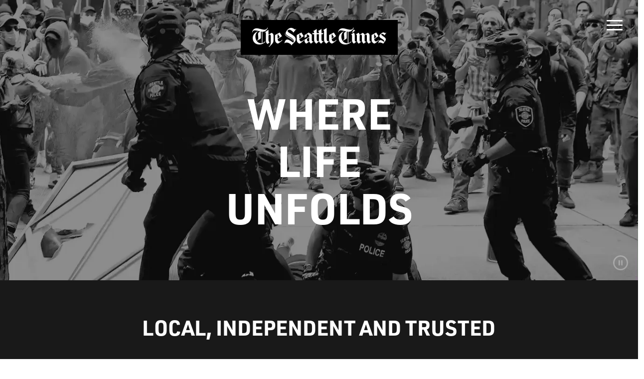

--- FILE ---
content_type: text/html; charset=UTF-8
request_url: https://company.seattletimes.com/
body_size: 4574
content:

<!DOCTYPE html>
<html lang="en-US">
	<head>
		
		<link rel="apple-touch-icon" sizes="180x180" href="/apple-touch-icon.webp">
		<link rel="icon" type="image/webp" sizes="32x32" href="/favicon-32x32.webp">
		<link rel="icon" type="image/webp" sizes="16x16" href="/favicon-16x16.webp">
		<link rel="icon" type="image/webp" sizes="32x32" href="/favicon-32x32.webp" media="(prefers-color-scheme:light)">
		<link rel="icon" type="image/webp" sizes="16x16" href="/favicon-16x16.webp" media="(prefers-color-scheme:light)">
		<link rel="icon" type="image/webp" sizes="32x32" href="/favicon-dark-32x32.webp" media="(prefers-color-scheme:dark)">
		<link rel="icon" type="image/webp" sizes="16x16" href="/favicon-dark-16x16.webp" media="(prefers-color-scheme:dark)">

		<meta http-equiv="X-UA-Compatible" content="IE=edge">
		<meta http-equiv="Content-Type" content="text/html; charset=UTF-8">
		<meta name="viewport" content="width=device-width, initial-scale=1">

		<title>About The Seattle Times | Seattle News | Local News | Independent News</title>
		<meta name="author" content="The Seattle Times">
		<meta name="description" content="The Seattle Times is one of the few independent and locally owned news media organizations, the winner of 11 Pulitzer Prizes and the most-visited digital news source in Washington state.">
		<meta name="keywords" content="seattle, times, pacific, northwest, journalism, difference, news, media, company, dedicated, highest standards, readers, information, relevant, access, consume, family, business, rooted, community, committed, investigate, coverage, local, independent, trusted, organization, u.s., winner, pulitzer, view, digital, print, source, washington, state, accountability, people, region, solution, life, service">
		<meta name="copyright" content="The Seattle Times">
		<meta name="developer" content="Ryan Castro">
		
		<meta property="og:locale" content="en_US">
		<meta property="og:type" content="website">
		<meta property="og:title" content="About The Seattle Times | Seattle News | Local News | Independent News">
		<meta property="og:description" content="The Seattle Times is one of the few independent and locally owned news media organizations, the winner of 11 Pulitzer Prizes and the most-visited digital news source in Washington state.">
		<meta property="og:url" content="https://company.seattletimes.com/">
		<meta property="og:site_name" content="The Seattle Times">
		<meta property="article:publisher" content="https://www.facebook.com/seattletimes/">
		<meta property="article:modified_time" content="2025-02-07 18:38:26">
		<meta property="og:image" content="https://company.seattletimes.com/wp-content/uploads/2022/05/homepage.webp">
		<meta property="og:image:width" content="1366">
		<meta property="og:image:height" content="600">
		<meta property="og:image:type" content="image/jpeg">
		<meta property="og:updated_time" content="2025-02-07 18:38:26">
		<meta name="twitter:card" content="summary_large_image">
		<meta name="twitter:site" content="@seattletimes">
		<meta name="twitter:card" content="summary">
		<meta name="twitter:title" content="About The Seattle Times | Seattle News | Local News | Independent News">
        <meta name="twitter:description" content="The Seattle Times is one of the few independent and locally owned news media organizations, the winner of 11 Pulitzer Prizes and the most-visited digital news source in Washington state.">
		<meta name="twitter:image" content="https://company.seattletimes.com/wp-content/uploads/2022/05/homepage.webp">
        <meta name="twitter:image:width" content="1366">
        <meta name="twitter:image:height" content="600">
		<meta name="twitter:image:alt" content="About The Seattle Times | Seattle News | Local News | Independent News">

		<script type="application/ld+json" nonce="r8nGJoV9C44mNBXyJhmeBg==">
			{
				"@context":"https://schema.org",
				"@graph":[
					{"@type":"WebPage",
						"url":"https://company.seattletimes.com/",
						"name":"Home",
						"thumbnailUrl":"https://company.seattletimes.com/wp-content/uploads/2022/05/homepage.webp",
						"datePublished":"2022-03-31 17:45:45",
						"dateModified":"2025-02-07 18:38:26",
						"description":"The Seattle Times is one of the few independent and locally owned news media organizations, the winner of 11 Pulitzer Prizes and the most-visited digital news source in Washington state.",
						"inLanguage":"en-US",
						"potentialAction":[
							{
								"@type":"ReadAction",
								"target":["https://company.seattletimes.com/"]
							}
						]
					},
					{
						"@type":"ImageObject",
						"inLanguage":"en-US",
						"url":"https://company.seattletimes.com/wp-content/uploads/2022/05/homepage.webp",
						"contentUrl":"https://company.seattletimes.com/wp-content/uploads/2022/05/homepage.webp",
						"width":1366,
						"height":600					},
					{
						"@type":"BreadcrumbList",
						"@id":"https://company.seattletimes.com/",
						"itemListElement":[
							{
								"@type":"ListItem",
								"position":1,
								"name":"Home",
								"item":"https://company.seattletimes.com"
							},
							{
								"@type":"ListItem",
								"position":2,
								"name":"Home"
							}
						]
					},
					{
						"@type":"WebSite",
						"url":"https://company.seattletimes.com",
						"name":"The Seattle Times",
						"description":"The Seattle Times is one of the few independent and locally owned news media organizations, the winner of 11 Pulitzer Prizes and the most-visited digital news source in Washington state.",
						"publisher":{
							"@id":"https://company.seattletimes.com/#organization"
						},
						"potentialAction":[
							{
								"@type":"SearchAction",
								"target":{
									"@type":"EntryPoint",
									"urlTemplate":"https://company.seattletimes.com/?s={search_term_string}"
								},
								"query-input":"required name=search_term_string"
							}
						],
						"inLanguage":"en-US"
					},
					{
						"@type":"Organization",
						"name":"The Seattle Times",
						"url":"https://company.seattletimes.com",
						"logo":{
							"@type":"ImageObject",
							"inLanguage":"en-US",
							"url":"https://company.seattletimes.com/wp-content/themes/company/img/ST-logo.webp",
							"contentUrl":"https://company.seattletimes.com/wp-content/themes/company/img/ST-logo.webp",
							"width":235,
							"height":99,
							"caption":"The Seattle Times"
						},
						"image":{
							"@id":"https://company.seattletimes.com/wp-content/themes/company/img/ST-logo.webp"
						},
						"sameAs":[
							"https://www.facebook.com/seattletimes/",
							"https://x.com/seattletimes",
							"https://www.instagram.com/seattletimes/",
							"https://www.linkedin.com/showcase/the-seattle-times",
							"https://en.wikipedia.org/wiki/The_Seattle_Times"
						]
					}
				]
			}
		</script>


		<link href='https://use.typekit.net' rel='preconnect' />
<link href='https://p.typekit.net' crossorigin='anonymous' rel='preconnect' />
<link href='https://fonts.googleapis.com' rel='preconnect' />
<link href='https://fonts.gstatic.com' crossorigin='anonymous' rel='preconnect' />
		<link rel="preload" href="https://use.typekit.net/ymh8jmm.css?ver=6.8.3" as="style" fetchpriority="high" crossorigin="anonymous">
		<link rel="preload" href="https://fonts.googleapis.com/css?family=Open+Sans%3A300italic%2C400italic%2C600italic%2C300%2C400%2C600&#038;subset=latin%2Clatin-ext&#038;display=fallback&#038;ver=6.8.3" as="style" fetchpriority="high" crossorigin="anonymous">
		<link rel="preload" href="https://company.seattletimes.com/wp-content/themes/company/css/font-awesome.all.min.css?ver=1671555737" as="style" fetchpriority="high">
		<link rel="preload" href="https://company.seattletimes.com/wp-content/themes/company/css/bootstrap.min.css?ver=1671555737" as="style" fetchpriority="high">
		<link rel="preload" href="https://company.seattletimes.com/wp-content/themes/company/css/global.min.css?ver=1764717589" as="style" fetchpriority="high">
		<link rel="preload" href="https://www.seattletimes.com/wp-content/themes/st_refresh/js/site-wide/dist/st-user-privacy-consent.js?ver=6.8.3" as="script" fetchpriority="low" nonce="r8nGJoV9C44mNBXyJhmeBg==">
		<link rel="preload" href="https://company.seattletimes.com/wp-content/themes/company/js/jquery.min.js?ver=1671555737" as="script" fetchpriority="low" nonce="r8nGJoV9C44mNBXyJhmeBg==">
		<link rel="preload" href="https://company.seattletimes.com/wp-content/themes/company/js/bootstrap.min.js?ver=1671555737" as="script" fetchpriority="low" nonce="r8nGJoV9C44mNBXyJhmeBg==">
		<link rel="preload" href="https://company.seattletimes.com/wp-content/themes/company/js/global.min.js?ver=1764717589" as="script" fetchpriority="low" nonce="r8nGJoV9C44mNBXyJhmeBg==">
		<link rel="preload" href="https://company.seattletimes.com/wp-content/themes/company/css/home.min.css?ver=1738977669" as="style" fetchpriority="high">
		<link rel="preload" href="https://company.seattletimes.com/wp-content/themes/company/js/home.min.js?ver=1738977670" as="script" fetchpriority="low" nonce="r8nGJoV9C44mNBXyJhmeBg==">
		<link rel="preload" href="https://company.seattletimes.com/wp-content/themes/company/js/st.min.js?ver=1738977670" as="script" fetchpriority="low" nonce="r8nGJoV9C44mNBXyJhmeBg==">
<link rel='stylesheet' id='urw-din-css' href='https://use.typekit.net/ymh8jmm.css?ver=6.8.3' type='text/css' media='all' crossorigin='anonymous' nonce='r8nGJoV9C44mNBXyJhmeBg=='>
<link rel='stylesheet' id='open-sans-css' href='https://fonts.googleapis.com/css?family=Open+Sans%3A300italic%2C400italic%2C600italic%2C300%2C400%2C600&#038;subset=latin%2Clatin-ext&#038;display=fallback&#038;ver=6.8.3' type='text/css' media='all' crossorigin='anonymous' nonce='r8nGJoV9C44mNBXyJhmeBg=='>
<link rel='stylesheet' id='font-awesome-css' href='https://company.seattletimes.com/wp-content/themes/company/css/font-awesome.all.min.css?ver=1671555737' type='text/css' media='all' />
<link rel='stylesheet' id='bootstrap-css' href='https://company.seattletimes.com/wp-content/themes/company/css/bootstrap.min.css?ver=1671555737' type='text/css' media='all' />
<link rel='stylesheet' id='global-css' href='https://company.seattletimes.com/wp-content/themes/company/css/global.min.css?ver=1764717589' type='text/css' media='all' />
<link rel='stylesheet' id='home-css' href='https://company.seattletimes.com/wp-content/themes/company/css/home.min.css?ver=1738977669' type='text/css' media='all' />
<script type="text/javascript" src="https://www.seattletimes.com/wp-content/themes/st_refresh/js/site-wide/dist/st-user-privacy-consent.js?ver=6.8.3" id="privacy-js" nonce="r8nGJoV9C44mNBXyJhmeBg=="></script>
<script type="text/javascript" src="https://company.seattletimes.com/wp-content/themes/company/js/jquery.min.js?ver=1671555737" id="jquery-js" nonce="r8nGJoV9C44mNBXyJhmeBg=="></script>
<link rel="canonical" href="https://company.seattletimes.com/" />
		<style>
			#page-header { background-image: url(https://company.seattletimes.com/wp-content/uploads/2022/05/homepage.webp); }
			@media (max-width: 768px) {
				#page-header { background-image: url(https://company.seattletimes.com/wp-content/uploads/2022/05/homepage_mobile.webp) !important; }
			}
		</style>
		<link rel="preload" as="image" href="https://company.seattletimes.com/wp-content/uploads/2022/05/homepage.webp">
		<link rel="preload" as="image" href="https://company.seattletimes.com/wp-content/uploads/2022/05/homepage_mobile.webp">

		<script type="text/javascript" id="gtmScript" data-nonce="r8nGJoV9C44mNBXyJhmeBg==" nonce="r8nGJoV9C44mNBXyJhmeBg==">
			// GTM script
			(function(w,d,s,l,i){w[l]=w[l]||[];w[l].push({'gtm.start':new Date().getTime(),event:'gtm.js'});var f=d.getElementsByTagName(s)[0],j=d.createElement(s),dl=l!='dataLayer'?'&l='+l:'';j.async=true;j.src='https://www.googletagmanager.com/gtm.js?id='+i+dl;j.setAttribute('nonce','r8nGJoV9C44mNBXyJhmeBg==');w[l].push({nonce: 'r8nGJoV9C44mNBXyJhmeBg=='});f.parentNode.insertBefore(j,f);})(window,document,'script','dataLayer','GTM-KDZ92J');
		</script>

		<style type="text/css">
			.push-sdk-prompt-shell { display: none !important; }
		</style>

	</head>
	<body data-rsssl=1 class="home wp-singular page-template page-template-page page-template-page-php page page-id-2 wp-theme-company no-reveal">

		<noscript>
			<iframe src="https://www.googletagmanager.com/ns.html?id=GTM-KDZ92J" height="0" width="0" style="display:none;visibility:hidden"></iframe>
		</noscript>

		<a class="skip-to-content-link" href="#">Skip to content</a>

		<header id="header" class="frontpage">
			<div class="container-fluid header">
				<div class="row header">
					<div class="col-3 col-md-3 d-none d-md-block">
					</div>	
					<div class="col-10 col-md-6 text-center">
						<div class="d-md-none">		
						</div>
					</div>
					<div id="nav" class="col-2 col-md-3"> 
						<nav class="navbar navbar-default">
							<div class="navbar-header">
								<button class="navbar-toggler collapsed" type="button" data-bs-toggle="collapse" data-bs-target="#STnavbar" aria-controls="STnavbar" aria-label="Toggle navigation" tabindex="0">
									<span class="icon-bar top-bar"></span>
									<span class="icon-bar middle-bar"></span>
									<span class="icon-bar bottom-bar"></span>
								</button>
							</div>
						</nav>

						<div id="STnavbar" class="collapse navbar-collapse">
							<div class="navbar-content">
								<ul id="menu-primary-navigation" class="nav navbar-nav clearfix">									<li id="menu-item-424" class="menu-item menu-item-type-post_type menu-item-object-page menu-item-home current-menu-item page_item page-item-2 current_page_item menu-item-424 active"><a href="https://company.seattletimes.com/">Home</a></li>
									<li id="menu-item-20" class="menu-item menu-item-type-post_type menu-item-object-page menu-item-20"><a href="https://company.seattletimes.com/who-we-are/">Who We Are</a></li>
									<li id="menu-item-59" class="menu-item menu-item-type-post_type menu-item-object-page menu-item-59"><a href="https://company.seattletimes.com/what-we-do/">What We Do</a></li>
									<li id="menu-item-58" class="menu-item menu-item-type-post_type menu-item-object-page menu-item-58"><a href="https://company.seattletimes.com/our-journalism/">Our Journalism</a></li>
									<li id="menu-item-18" class="menu-item menu-item-type-post_type menu-item-object-page menu-item-18"><a href="https://company.seattletimes.com/business-solutions/">Business Solutions</a></li>
									<li id="menu-item-19" class="menu-item menu-item-type-post_type menu-item-object-page menu-item-19"><a href="https://company.seattletimes.com/careers/">Careers</a></li>
									<li id="menu-item-60" class="menu-item menu-item-type-post_type menu-item-object-page menu-item-60"><a href="https://company.seattletimes.com/press-room/">Press Room</a></li>
									<li id="menu-item-61" class="menu-item menu-item-type-post_type menu-item-object-page menu-item-61"><a href="https://company.seattletimes.com/contact-us/">Contact Us</a></li>
</ul>
								<div class="nav-social">
									<ul>
										<li><a href="https://facebook.com/seattletimes" target="_blank" tabindex="0"><span class="sr-only sr-only-focusable">Facebook</span><i class="fab fa-facebook"></i></a></li>
										<li><a href="https://twitter.com/seattletimes" target="_blank" tabindex="0"><span class="sr-only sr-only-focusable">Twitter</span><i class="fab fa-twitter"></i></a></li>
										<li><a href="https://linkedin.com/company/the-seattle-times" target="_blank" tabindex="0"><span class="sr-only sr-only-focusable">LinkedIn</span><i class="fab fa-linkedin"></i></a></li>
									</ul>
								</div>
							</div>
						</div>

					</div>
				</div>

			</div>	

		</header>

    <section id="page-header" class="container-fluid tall" aria-label="A Seattle police officer pepper sprays protesters in Seattle. Photo by Ken Lambert, The Seattle Times">

        
            <div id="video-header">

                <video id="STplayer" poster="https://company.seattletimes.com/wp-content/uploads/2022/05/homepage.webp" data-desktop-poster="https://company.seattletimes.com/wp-content/uploads/2022/05/homepage.webp" data-mobile-poster="https://company.seattletimes.com/wp-content/uploads/2022/05/homepage_mobile.webp" muted playsinline loop>
                    <source src="https://company.seattletimes.com/wp-content/uploads/2022/05/homepage.mp4" type="video/mp4" media="(min-width: 577px)" width="1366" height="600">
                    <source src="https://company.seattletimes.com/wp-content/uploads/2022/05/homepage_mobile.mp4" type="video/mp4" media="(max-width: 576px)" width="374" height="474">
                </video>

                
                    <div class="video-btn">
                        <img class="pause" src="/wp-content/themes/company/img/pause-circle.svg" alt="Pause" tabindex="-1">
                        <img class="play" src="/wp-content/themes/company/img/play-circle.svg" alt="Play" tabindex="-1">
                    </div>

                
            </div>
        
        <div class="page-title">

            <div class="logo">
                <a href="/" title="Company Home" tabindex="0"><img src="/wp-content/themes/company/img/ST-logo.webp" alt="The Seattle Times" width="350" height="70"></a>
            </div>

                            <h1>WHERE<br>LIFE<br>UNFOLDS</h1>
            
        </div>
            
    </section>  

    
        
        <section id="local-independent-and-trusted" class="section-one container-fluid" >
            <div class="row">
                <div class="content">

                    <h2>LOCAL, INDEPENDENT AND TRUSTED</h2>
<p>The Seattle Times is one of the few independent and locally owned news media organizations in the U.S., the winner of 11 Pulitzer Prizes and the most-visited digital news source in Washington state. We dig deep to call for accountability and make a difference for the people of our region.</p>
                    
                </div>
            </div>
        </section>

    
    
        <section id="footer-cta" class="container-fluid">
            <div class="cta-wrap">
                                                        <div class="cta-box">
                        <h3><a href="/our-journalism/" target="_self">EXPERIENCE<br>OUR STORIES </a></h3>
                    </div>
                                                        <div class="cta-box">
                        <h3><a href="/what-we-do/" target="_self">EXPLORE<br>OUR PRODUCTS </a></h3>
                    </div>
                                                        <div class="cta-box">
                        <h3><a href="/who-we-are/" target="_self">SEE OUR<br>BROAD REACH </a></h3>
                    </div>
                                                        <div class="cta-box">
                        <h3><a href="/what-we-do/impact-journalism/" target="_self">LEARN ABOUT<br>OUR IMPACT </a></h3>
                    </div>
                            </div>
        </section>

    
		<footer id="footer" class="container-fluid">
			<div class="container np">

				<div class="w-100 text-center">
					<a href="https://seattletimes.com/" target="_blank" tabindex="0">
						<img class="logo" src="https://company.seattletimes.com/wp-content/themes/company/img/seattle-times_logo.svg" alt="The Seattle Times Company" width="209" height="30" loading="lazy">
					</a>

					<ul class="copyright">
						<li><span>Copyright &copy;2026</span> <a href="https://www.seattletimes.com/notices/copyright.html" target="_blank" tabindex="0">The Seattle Times</a> </li>
						<li><a href="https://www.seattletimes.com/notices/privacy.html" target="_blank" tabindex="0">Privacy Policy</a></li>
						<li><a href="https://www.seattletimes.com/notices/privacy.html#california" target="_blank" tabindex="0">Notice At Collection</a></li>
						<li><a href="https://www.seattletimes.com/notices/privacy.html#california" target="_blank" tabindex="0">Do Not Collect My Personal Information</a></li>
						<li><a href="https://www.seattletimes.com/notices/terms.html" target="_blank" tabindex="0">Terms of Service</a></li>
					</ul>
				</div>	

			</div>
		</footer>

		<figure id="video-popup">
			<div class="video-player clearfix">
				<video id="JWplayer" data-video-id="" class="jwplayer" controls playsinline></video>
				<div id="video-close"><i class="far fa-times"></i></div>
			</div>
			
		</figure>
		
		<figure id="STmodal" class="modal fade st-modal" role="dialog">
			<div class="modal-dialog">
				<div class="modal-content">
					
					<div class="modal-header">
						<a class="close" data-dismiss="modal" aria-label="Close"><i class="fas fa-times" data-dismiss="modal"></i></a>
					</div>
					<div class="modal-body clearfix">

					</div>

				</div>
			</div>
		</figure>
		
		<script type="text/javascript" nonce="r8nGJoV9C44mNBXyJhmeBg==">const STsite = { ver: "6.8.3", nonce: "r8nGJoV9C44mNBXyJhmeBg==" };</script>
<script type="speculationrules" nonce="r8nGJoV9C44mNBXyJhmeBg==">
{"prefetch":[{"source":"document","where":{"and":[{"href_matches":"\/*"},{"not":{"href_matches":["\/wp-*.php","\/wp-admin\/*","\/wp-content\/uploads\/*","\/wp-content\/*","\/wp-content\/plugins\/*","\/wp-content\/themes\/company\/*","\/*\\?(.+)"]}},{"not":{"selector_matches":"a[rel~=\"nofollow\"]"}},{"not":{"selector_matches":".no-prefetch, .no-prefetch a"}}]},"eagerness":"conservative"}]}
</script>
<script type="text/javascript" src="https://company.seattletimes.com/wp-content/themes/company/js/bootstrap.min.js?ver=1671555737" id="bootstrap-js" nonce="r8nGJoV9C44mNBXyJhmeBg==" defer="defer" data-wp-strategy="defer"></script>
<script type="text/javascript" src="https://company.seattletimes.com/wp-content/themes/company/js/global.min.js?ver=1764717589" id="global-js" nonce="r8nGJoV9C44mNBXyJhmeBg==" defer="defer" data-wp-strategy="defer"></script>
<script type="text/javascript" src="https://company.seattletimes.com/wp-content/themes/company/js/home.min.js?ver=1738977670" id="home-js" nonce="r8nGJoV9C44mNBXyJhmeBg==" defer="defer" data-wp-strategy="defer"></script>
<script type="text/javascript" src="https://company.seattletimes.com/wp-content/themes/company/js/st.min.js?ver=1738977670" id="st-js" nonce="r8nGJoV9C44mNBXyJhmeBg==" defer="defer" data-wp-strategy="defer"></script>
		
	<script nonce="r8nGJoV9C44mNBXyJhmeBg==">(function(){function c(){var b=a.contentDocument||a.contentWindow.document;if(b){var d=b.createElement('script');d.nonce='r8nGJoV9C44mNBXyJhmeBg==';d.innerHTML="window.__CF$cv$params={r:'9c2a82253993376a',t:'MTc2OTIwNTA0NC4wMDAwMDA='};var a=document.createElement('script');a.nonce='r8nGJoV9C44mNBXyJhmeBg==';a.src='/cdn-cgi/challenge-platform/scripts/jsd/main.js';document.getElementsByTagName('head')[0].appendChild(a);";b.getElementsByTagName('head')[0].appendChild(d)}}if(document.body){var a=document.createElement('iframe');a.height=1;a.width=1;a.style.position='absolute';a.style.top=0;a.style.left=0;a.style.border='none';a.style.visibility='hidden';document.body.appendChild(a);if('loading'!==document.readyState)c();else if(window.addEventListener)document.addEventListener('DOMContentLoaded',c);else{var e=document.onreadystatechange||function(){};document.onreadystatechange=function(b){e(b);'loading'!==document.readyState&&(document.onreadystatechange=e,c())}}}})();</script></body>
</html>

--- FILE ---
content_type: text/css
request_url: https://company.seattletimes.com/wp-content/themes/company/css/global.min.css?ver=1764717589
body_size: 4080
content:
@media (min-width:1920px){.container-fluid{max-width:1920px!important}}@media (max-width:1920px){.container-fluid{max-width:100vw!important}}@media (min-width:1200px){.container{max-width:1160px}}body,html{width:100%;height:100%;border:0;outline:0;margin:0;padding:0;overflow-x:hidden;overflow-y:auto}html{width:100%;height:100%;padding:0;margin:0}body{opacity:1;position:relative;color:#404040;padding:0;margin:0;overflow-x:hidden;overflow-y:auto;transition:all .25s ease;-webkit-transition:all .25s ease;-moz-transition:all .25s ease;-o-transition:all .25s ease;-webkit-overflow-scrolling:touch}body.no-reveal{opacity:0}body.nav-opened{position:fixed}.modal-open{overflow:scroll!important}a:focus,button:focus,input:focus,li:focus,select:focus,textarea:focus{outline-style:revert!important;outline-color:#46b000!important;outline-width:2px!important;outline-offset:3px!important}::selection{background:#047195!important;color:#fff;text-shadow:none}::-moz-selection{background:#047195!important;color:#fff;text-shadow:none}::-webkit-selection{background:#047195!important;color:#fff;text-shadow:none}.screen-reader-text{border:0;clip:rect(1px,1px,1px,1px);clip-path:inset(50%);height:1px;margin:-1px;overflow:hidden;padding:0;position:absolute;width:1px;word-wrap:normal!important}.screen-reader-text:focus{background-color:#eee;clip:auto!important;clip-path:none;color:#444;display:block;font-size:1em;height:auto;left:5px;line-height:normal;padding:15px 23px 14px;text-decoration:none;top:5px;width:auto;z-index:100000}.skip-to-content-link{position:absolute;top:-100px;left:0;right:0;width:169px;height:53px;margin:0 auto;padding:5px;line-height:40px;text-align:center;border:2px solid #3f7597;background-color:rgba(255,255,255,.95);clip-path:inset(50%);transition:all .25s ease;-webkit-transition:all .25s ease;-moz-transition:all .25s ease;-o-transition:all .25s ease;z-index:3}.tabbing .skip-to-content-link:focus{top:25px;clip-path:inset(0%)}@media (max-width:576px){.skip-to-content-link{width:125px;height:40px;line-height:30px}}.np{padding:0!important}.modal-backdrop{background-color:#191919}.modal-backdrop.show{opacity:.85}#overlay{display:none;position:fixed;top:0;left:0;width:100%;height:100%;background:rgba(26,26,26,.9);z-index:5}#overlay #loading{display:none}#overlay .loading-bg{position:absolute;top:calc(50% - 50px);left:calc(50% - 50px);width:100px;height:100px;padding:10px;border-radius:50%;background:0 0;z-index:51}#overlay .loading-img{position:absolute;top:calc(50% - 16px);left:calc(50% - 16px);width:32px;height:32px}#overlay .circular-chart{display:block;margin:0;max-width:100%}#overlay .circle-bg{fill:none;stroke:#eee;stroke-width:5}#overlay .circle{fill:none;stroke:#000;stroke-width:2.5;stroke-linecap:round;transition:stroke-dashoffset .35s}#overlay .percentage{fill:#fff;font-family:"Open Sans";font-size:7px;text-anchor:middle}#overlay .loading{color:#fff;font-family:"Open Sans";font-size:12px;text-align:center;margin-top:15px}header#header{position:absolute;top:0;left:0;right:0;width:100%;margin:0 auto}header#header.frontpage{height:100px}header#header .container-fluid{padding-left:0!important;padding-right:0!important;background-color:transparent}header#header .header{position:relative;min-height:84px}header#header.frontpage .header .logo{width:250px;margin-top:40px;margin-left:40px}header#header.page .header .logo{width:281px}@media all and (max-width:992px){header#header.frontpage .logo{width:380px;margin-top:20px;margin-left:40px}}@media all and (max-width:768px){header#header.frontpage{height:50px!important}header#header.frontpage .mobile-logo{width:249px}}@media all and (max-width:576px){header#header.frontpage .mobile-logo{width:249px}header#header.frontpage .logo{margin-left:0}}.container-fluid>.navbar-header{margin-left:0!important;margin-right:0!important}.navbar-default{float:right;border:0!important;margin-top:0;margin-right:0;padding:0;z-index:11}.navbar-header{display:flex;align-content:center;align-items:center;justify-content:center;flex-direction:row-reverse;border:0;padding:30px 30px;transition:background .25s ease;-webkit-transition:background .25s ease;-moz-transition:background .25s ease;-o-transition:background .25s ease}.nav-open .navbar-header{background-color:transparent}.navbar-default .navbar-toggler:focus,.navbar-default .navbar-toggler:hover{box-shadow:none}.navbar-toggler{position:relative;padding:0!important;margin:0!important;width:34px;height:32px;float:right;border:0!important;background:0 0!important;z-index:10!important}.navbar-toggler:hover{background:0 0!important}.navbar-toggler .sr-only{top:1px;left:1px}.navbar-toggler .icon-bar{display:block;width:32px;height:3px;margin-left:5px;background-color:#7e7e7e;border-radius:1px;transition:all .25s;z-index:10!important}.navbar-toggler .icon-bar+.icon-bar{margin-top:6px}.navbar-toggler .top-bar{transform:rotate(45deg);transform-origin:10% 10%;margin-top:8px}.navbar-toggler .middle-bar{opacity:0;margin-left:0}.navbar-toggler .bottom-bar{transform:rotate(-45deg);transform-origin:10% 90%}.navbar-toggler.collapsed .icon-bar{background-color:#fff;margin-left:auto;margin-right:auto}.navbar-toggler.collapsed .top-bar{transform:rotate(0)}.navbar-toggler.collapsed .middle-bar{opacity:1}.navbar-toggler.collapsed .bottom-bar{transform:rotate(0)}.navbar-collapse{position:absolute;top:0;bottom:0;right:-38%;width:28%;min-height:100vh!important;height:100%;background-color:#191919;transition:all .25s ease;-webkit-transition:all .25s ease;-moz-transition:all .25s ease;-o-transition:all .25s ease;z-index:5}.navbar-content{position:fixed;display:block;width:100%;height:100%;padding:81px 61px 81px 90px}@media all and (max-width:1920px){.navbar-collapse{right:-30%;width:30%}}@media all and (max-width:1600px){.navbar-collapse{right:-30%;width:30%}}@media all and (max-width:1366px){.navbar-collapse{right:-35%;width:35%}}@media all and (max-width:1200px){.navbar-collapse{right:-40%;width:40%}}@media all and (max-width:992px){.navbar-collapse{right:-50%;width:50%}}@media all and (max-width:768px){.navbar-collapse{right:-50%;width:50%}.navbar-content{padding:81px 61px 81px 71px}}@media all and (max-width:767px){.navbar-collapse{right:-60%;width:60%}}@media all and (max-width:576px){.navbar-default{padding:0 0!important}.navbar-header{padding:12px 10px;margin-right:15px;margin-top:5px}body.nav-opened .navbar-header{right:27px}.navbar-toggler{width:26px}.navbar-toggler .icon-bar{width:26px;height:2px;margin-top:9px}.navbar-toggler .icon-bar+.icon-bar{margin-top:5px}.navbar-collapse{right:-75%;width:75%}}@supports (-moz-appearance:none){.navbar-toggler .icon-bar.top-bar{margin-top:6px!important}.navbar-toggler .icon-bar+.icon-bar{margin-top:6px!important}.navbar-toggler .icon-bar{width:32px!important}}@supports (-ms-ime-align:auto){.navbar-toggler .icon-bar.top-bar{margin-top:7px!important}.navbar-toggler .icon-bar+.icon-bar{margin-top:4px!important}.navbar-toggler .icon-bar{width:34px!important}}@media not all and (min-resolution:0.001dpcm){@supports (-webkit-appearance:none) and (stroke-color:transparent){.navbar-toggler .icon-bar.top-bar{margin-top:7px!important}.navbar-toggler .icon-bar+.icon-bar{margin-top:4px!important}.navbar-toggler .icon-bar{width:26px!important}}}@media all and (-ms-high-contrast:none),(-ms-high-contrast:active){select::-ms-expand{display:none}}@media (max-width:576px){@supports (-moz-appearance:none){.navbar-toggler .icon-bar+.icon-bar{margin-top:6px!important}}@supports (-ms-ime-align:auto){.navbar-toggler .icon-bar+.icon-bar{margin-top:5px!important}}@media not all and (min-resolution:0.001dpcm){@supports (-webkit-appearance:none) and (stroke-color:transparent){.navbar-toggler .icon-bar+.icon-bar{margin-top:5px!important}}}}.navbar-collapse.collapse.show{right:0}.navbar-nav{margin:0;padding:0}.navbar-nav .menu-item{clear:both;float:left;padding:0;margin-bottom:22px}#STnavbar{z-index:10}#STnavbar #menu-primary-navigation{margin-left:0;margin-bottom:28px}.navbar-nav .menu-item{display:inline-flex;padding:0;margin-bottom:22px}.navbar-nav>.menu-item>a{position:relative;display:inline-block;color:#fff;font-family:"Open Sans";font-weight:700;font-size:22px;line-height:28px;letter-spacing:1px;text-transform:uppercase;padding:0}.navbar-nav>.menu-item>a:hover{color:#bc5c23;text-decoration:none}.navbar-nav>.menu-item.active>a{color:#bc5c23!important}#STnavbar .nav-social ul li.active a{color:#bc5c23!important}#STnavbar .nav-social ul{list-style-type:none;padding-left:0}#STnavbar .nav-social ul li{display:inline-block;float:left;padding-right:65px}#STnavbar .nav-social ul li:last-child{padding-right:0}#STnavbar .nav-social ul li a{position:relative;display:block;color:#fff;font-family:"Open Sans";font-weight:700;font-size:22px;line-height:28px;letter-spacing:1px;text-transform:uppercase;padding:0}#STnavbar .nav-social ul li a:hover{color:#bc5c23;text-decoration:none}#STnavbar .nav-social ul li i{font-size:30px}@media all and (max-width:1024px){.navbar-content{padding:81px 61px 81px 85px}}@media all and (max-width:991px){.navbar-content{padding:81px 61px 81px 71px}}@media all and (max-width:768px){.navbar-nav>.menu-item>a{font-size:18px}#STnavbar .nav-social ul li{margin-bottom:23px}#STnavbar .nav-social ul li a{font-size:18px;line-height:28px}#STnavbar .nav-social ul li i{font-size:24px}#STnavbar .nav-social{padding-right:42px}}@media all and (max-width:767px){#STnavbar .nav-social ul li{padding-right:50px}}@media all and (max-width:576px){.navbar-collapse{width:70%!important;right:-70%}.navbar-content{padding:53px 30px 53px 41px}.navbar-nav>.menu-item>a{font-size:16px}#STnavbar #menu-primary-navigation{padding-bottom:25px}#STnavbar .nav-social ul li{padding-right:25px}#STnavbar .nav-social ul li a{font-size:16px;line-height:28px}#STnavbar .nav-social ul li i{font-size:20px}#STnavbar .nav-social{padding-right:42px}}#page-header{position:relative;background-color:#fff;background-position:center;background-size:cover;background-repeat:no-repeat;padding-left:0;padding-right:0}body.single #page-header{background-position:center top}#page-header.tall{max-height:600px}#page-header.short{height:150px}#page-header #video-header{position:relative;display:none;width:100%;max-height:600px;margin:0 auto;overflow:hidden}#page-header #video-header:after{position:absolute;top:0;left:0;right:0;content:"";display:none;width:100%;height:100%;background-image:url(/wp-content/themes/company/img/loading.gif);background-size:unset;background-position:center;background-repeat:no-repeat;z-index:2}#page-header #video-header #STplayer{position:relative;display:block;width:100%;height:auto;z-index:1}#page-header #video-header .video-btn{position:absolute;right:20px;bottom:20px;width:30px;height:30px;z-index:2}#page-header #video-header .video-btn img{position:absolute;top:0;left:0;opacity:0;max-width:100%;cursor:pointer}#page-header .logo{display:flex;align-content:center;align-items:center;justify-content:center;position:absolute;top:40px;left:0;right:0;width:315px;margin:0 auto}#page-header .logo img{width:315px;height:auto;margin:0 auto}#page-header .page-title{position:absolute;top:0;left:0;right:0;display:flex;flex-direction:column;align-content:center;align-items:center;justify-content:center;width:100%;height:100%;margin:0 auto;z-index:1}#page-header.tall .page-title h1{margin-top:80px}#page-header.tall.no-video{height:600px}#page-header.short.no-video{height:150px}#page-header.no-video{background-color:#5c361c}@media all and (max-width:991px){#page-header.tall #video-header #STplayer{width:178%;left:-39%}}@media all and (max-width:768px){#page-header.tall #video-header{max-height:600px}#page-header.tall{max-height:600px}#page-header.tall #video-header #STplayer{width:178%;left:-39%}}@media all and (max-width:576px){#page-header.tall #video-header{max-height:473px}#page-header.tall{max-height:473px}#page-header.tall #video-header h1{margin-top:60px}#page-header.tall #video-header #STplayer{width:100%;left:0}#page-header .logo{top:60px;width:215px}#page-header .logo img{width:215px}}h1{font-family:urw-din;font-size:85px;line-height:95px;font-weight:700;text-transform:uppercase;color:#fff;margin:0}h2{font-family:urw-din;font-size:42px;line-height:48px;font-weight:700;text-transform:uppercase;color:#231f20;margin:70px auto 30px}h3{font-family:"Open Sans";font-size:16px;line-height:24px;font-weight:700;text-transform:uppercase;color:#fff;margin:0}p{font-family:"Open Sans";font-size:20px;line-height:34px;font-weight:400;color:#231f20;margin-bottom:50px}@media all and (max-width:768px){h1{font-size:65px;line-height:75px}h2{font-size:36px;line-height:44px;margin:60px auto 30px}h3{font-size:16px;line-height:24px;margin:40px auto 40px}p{font-size:18px;line-height:28px;margin-bottom:40px}}@media all and (max-width:576px){h1{font-size:40px;line-height:48px;padding:0 15px}h2{font-size:28px;line-height:34px;margin:50px auto 20px}h3{font-size:16px;line-height:24px;margin:40px auto 40px}p{font-size:14px;line-height:22px;margin-bottom:30px}}.page h1,.page h2,.page h3,.page p{text-align:center}.page a{color:#3f7597;text-decoration:none}.page a:hover{color:#20394a}.page section{background-repeat:no-repeat;background-position:center;background-size:cover}.page section .content{position:relative;height:100%;margin:0 auto}.page section.container .content{width:75%}.page section.resp-bg-img{padding-top:0!important;padding-bottom:0!important}.page section.resp-bg-img .content img{position:relative;left:50%;transform:translateX(-50%);width:100vw;max-width:1920px}.page section.resp-bg-img .desktop{display:block}.page section.resp-bg-img .mobile{display:none}@media all and (max-width:768px){.page section.resp-bg-img .mobile{display:block}.page section.resp-bg-img .desktop{display:none}}.page section.container-fluid .content{width:49%;padding:0 2.35em}@media all and (max-width:1455px){.page section.container-fluid .content{width:64.5%}}@media all and (max-width:1366px){.page section.container-fluid .content{width:68.5%;padding:0 2.2em}}@media all and (max-width:1200px){.page section.container-fluid .content{width:59%}}@media all and (max-width:1024px){.page section.container-fluid .content{width:69%}}@media all and (max-width:992px){.page section.container-fluid .content{width:79%}}@media all and (max-width:768px){.page section.container-fluid .content{width:100%;padding:0 1.25em}}@media all and (max-width:576px){.page section.container-fluid .content{width:100%;padding:0 1.5em}}@media screen and (min-width:1200px){#footer-cta .cta-wrap{max-width:1160px}}#footer-cta{height:150px;padding:0 0}#footer-cta .cta-wrap{display:flex;flex-direction:row;flex-wrap:nowrap;align-content:center;align-items:center;justify-content:center;width:100%;height:100%;margin:0 auto}body.home #footer-cta .cta-wrap{border-top:1px solid #707070}#footer-cta .cta-box{display:flex;flex-direction:row;flex-wrap:wrap;align-content:center;align-items:center;justify-content:center;flex:0 0 25%;height:100%;padding:0 15px}body:not(.home) #footer-cta .cta-box{border-right:1px solid #ccc}#footer-cta .cta-box:last-child{border-right:0!important}#footer-cta h3,#footer-cta h3 a{font-family:"Open Sans";font-size:18px;line-height:24px;font-weight:700;text-align:center;margin:0}#footer-cta h3 a{text-decoration:none}#footer-cta h3 a:hover{color:#bc5c23}@media all and (max-width:1366px){#footer-cta h3{font-size:16px}}@media all and (max-width:768px){#footer-cta h3 a{font-size:16px;line-height:24px}}@media all and (max-width:767px){#footer-cta{height:unset}#footer-cta .cta-wrap{flex-direction:column;padding-top:10px;padding-bottom:10px}#footer-cta .cta-box{flex:0 0 100%;width:100%;margin-bottom:0;padding-top:30px;padding-bottom:40px}body:not(.home) #footer-cta .cta-box{border-right:0;border-bottom:1px solid #ccc}#footer-cta .cta-box:last-child{border-right:0!important;border-bottom:0!important;margin-bottom:0!important}}@media all and (max-width:576px){#footer-cta .cta-box{margin-bottom:0;padding-top:20px;padding-bottom:20px}#footer-cta h3 a{font-size:16px;line-height:24px}}#footer{padding-top:35px;padding-bottom:46px;background-color:#ccc}#footer .logo{width:209px;height:auto}#footer .copyright{display:flex;flex-direction:row;flex-wrap:nowrap;align-content:center;align-items:center;justify-content:center;gap:5px 0;list-style-type:none;margin-top:25px;margin-bottom:10px;padding:0}#footer .copyright li{height:15px;padding:0 18px;border-right:1px solid #707070}#footer .copyright li:last-child{border-right:0}#footer .copyright li a,#footer .copyright li span{position:relative;top:-6px;display:inline-block;font-family:"Open Sans";font-size:11px;line-height:11px;font-weight:400;color:#000;text-decoration:none}@media all and (max-width:1366px){#footer{padding-bottom:29px}}@media all and (max-width:991px){#footer .copyright{flex-wrap:wrap}}@media all and (max-width:768px){#footer .copyright li a,#footer .copyright li span{font-size:13px;line-height:13px}}@media all and (max-width:576px){#footer{padding-bottom:38px}#footer .copyright li{padding:0 10px}#footer .copyright li a,#footer .copyright li span{font-size:11px;line-height:11px}}.frm_forms .frm_form_fields fieldset .frm_fields_container #frm_field_72_container{visibility:hidden!important;overflow:hidden!important;width:0!important;height:0!important;position:absolute!important}#video-popup{display:none;position:fixed;top:0;left:0;width:100%;height:100%;background-color:rgba(0,0,0,.75);cursor:pointer;transition:background .6s ease;-webkit-transition:background .6s ease;-moz-transition:background .6s ease;-o-transition:background .6s ease;z-index:10}#video-popup #video-close{display:block;position:absolute;right:-20px;top:-30px;content:"\f00d";font-family:"Font Awesome 5 Pro";font-size:30px;line-height:30px;font-weight:300;width:19px;height:29px;color:#fff;cursor:pointer}#video-popup .video-player{position:relative;top:50%;-webkit-transform:translateY(-50%);-ms-transform:translateY(-50%);transform:translateY(-50%);max-width:80%;width:1170px;margin:0 auto;cursor:default!important;z-index:15}#video-popup .video-player .jw-aspect{width:100%!important;margin:0 auto;padding-top:56.25%}@media (max-width:768px){#video-popup .video-player{max-width:90%}}@media (max-width:576px){#video-popup .video-player:after{right:3px}#video-popup .video-player{max-width:100%}}.search #page-header h1 span{display:block;text-transform:none}.search #search{background-color:#fff;padding-bottom:80px}.search #search h2,.search #search p{color:#191919}.search #search .content{padding-bottom:20px}.search #search .content h2{margin:70px auto}.search #search .content h3{color:#231f20}.search #search .content h4{margin:25px auto;font-family:urw-din;font-size:36px;line-height:42px;font-weight:700;text-transform:uppercase;text-align:center;color:#231f20}.search #search .content #searchform>div{display:flex;align-content:center;align-items:center;justify-content:space-between}.search #search .content #searchform #s{display:inline-block;width:calc(100% - 175px);font-family:"Open Sans";font-size:16px;line-height:20px;margin:0 auto;padding:16px 20px;color:#191919;background-color:#ebebeb;border-color:#555;border-radius:0}.search #search .content #searchform #s::placeholder{font-family:"Open Sans";font-size:20px;text-transform:uppercase}.search #search .content #searchform #searchsubmit{display:inline-block;width:160px;font-family:"Open Sans";font-size:16px;font-weight:700;margin:0 auto;padding:15px 20px;color:#fff;background-color:#191919;border:1px solid #191919;border-radius:0;text-transform:uppercase}.search #search .post-articles{margin:40px auto 60px;border-bottom:1px solid #231f20}.search #search .post-articles .post-article{max-height:unset;margin:0 auto 60px}.search #search .post-articles .post-article .date{display:block;font-family:"Open Sans";font-size:16px;line-height:30px;font-weight:400;color:grey;text-align:center}.search #search .post-articles .post-article h3{margin:0;font-family:"Open Sans";font-size:24px;line-height:30px;font-weight:400;text-transform:none;white-space:pre-wrap}.search #search .post-articles .post-article h3 a{color:#231f20;text-decoration:none}.search #search .post-articles .post-article h3 a:hover{color:#bc5c23}.search #footer-cta{background-color:#191919}.search #footer-cta h3 a{color:#fff}@media (max-width:576px){.search #search #searchform #s{width:100%}.search #search #searchform #searchsubmit{width:100%}}.error404 .navbar-toggler.collapsed .icon-bar{background-color:#191919}.error404 #page-header span{position:absolute;bottom:-20px;left:15px;display:block;font-size:75%}.error404 .content h2,.error404 .content p{color:#191919;text-align:center}.error404 .content p a{color:#d06723;text-decoration:none}.error404 .content p a:hover{color:#a34005}.error404 .content ul{display:flex;flex-direction:row;align-content:center;align-items:center;justify-content:center;padding:0;list-style-type:none}.error404 .content ul li{border-right:1px solid #e0e0e0;padding:0 10px}.error404 .content ul li:last-child{border-right:0}.error404 .content ul li p{margin-bottom:0}

--- FILE ---
content_type: text/css
request_url: https://company.seattletimes.com/wp-content/themes/company/css/home.min.css?ver=1738977669
body_size: -132
content:
.home .content p{font-size:26px;line-height:38px}.home #local-independent-and-trusted{background-color:#191919}.home #local-independent-and-trusted h2{color:#fff}.home #local-independent-and-trusted p{color:#fff}.home #footer-cta{background-color:#191919}.home #footer-cta h3 a{color:#fff}@media all and (max-width:768px){.home #page-header .page-title h1{font-size:75px;line-height:85px}.home #local-independent-and-trusted h2{font-size:42px}.home .content p{font-size:22px;line-height:32px}}@media all and (max-width:576px){.home #page-header .page-title h1{font-size:50px;line-height:58px}.home #local-independent-and-trusted h2{font-size:28px;line-height:34px}.home .content p{font-size:20px;line-height:26px}}

--- FILE ---
content_type: application/javascript
request_url: https://company.seattletimes.com/wp-content/themes/company/js/global.min.js?ver=1764717589
body_size: 2991
content:
($=>{$.fn.addBack=$.fn.addBack||$.fn.andSelf,$.fn.extend({actual:function(method,options){var configs,$target,tmp,style,$hidden,fix;if(this[method])return configs=$.extend({absolute:!1,clone:!1,includeMargin:!1,display:"block"},options),$target=this.eq(0),options=!0===configs.clone?(fix=function(){$target=$target.clone().attr("style","position: absolute !important; top: -1000 !important; ").appendTo("body")},function(){$target.remove()}):(tmp=[],style="",fix=function(){$hidden=$target.parents().addBack().filter(":hidden"),style+="visibility: hidden !important; display: "+configs.display+" !important; ",!0===configs.absolute&&(style+="position: absolute !important; "),$hidden.each(function(){var $this=$(this),thisStyle=$this.attr("style");tmp.push(thisStyle),$this.attr("style",thisStyle?thisStyle+";"+style:style)})},function(){$hidden.each(function(i){var $this=$(this),i=tmp[i];void 0===i?$this.removeAttr("style"):$this.attr("style",i)})}),fix(),fix=/(outer)/.test(method)?$target[method](configs.includeMargin):$target[method](),options(),fix;throw'$.actual => The jQuery method "'+method+'" you called does not exist'}})})(jQuery),($=>{function num(value){return parseInt(value,10)||0}$.each(["min","max"],function(i,name){$.fn[name+"Size"]=function(value){var height;return value?(void 0!==value.width&&this.css(name+"-width",value.width),void 0!==value.height&&this.css(name+"-height",value.height),this):(value=this.css(name+"-width"),height=this.css(name+"-height"),{width:"max"===name&&(void 0===value||"none"===value||-1===num(value))&&Number.MAX_VALUE||num(value),height:"max"===name&&(void 0===height||"none"===height||-1===num(height))&&Number.MAX_VALUE||num(height)})}}),$.fn.isVisible=function(){return this.is(":visible")},$.each(["border","margin","padding"],function(i,name){$.fn[name]=function(value){return value?(void 0!==value.top&&this.css(name+"-top"+("border"===name?"-width":""),value.top),void 0!==value.bottom&&this.css(name+"-bottom"+("border"===name?"-width":""),value.bottom),void 0!==value.left&&this.css(name+"-left"+("border"===name?"-width":""),value.left),void 0!==value.right&&this.css(name+"-right"+("border"===name?"-width":""),value.right),this):{top:num(this.css(name+"-top"+("border"===name?"-width":""))),bottom:num(this.css(name+"-bottom"+("border"===name?"-width":""))),left:num(this.css(name+"-left"+("border"===name?"-width":""))),right:num(this.css(name+"-right"+("border"===name?"-width":"")))}}})})(jQuery),jQuery.fn.extend({getPseudo:function(pseudo,prop){pseudo=window.getComputedStyle($(this).get(0),pseudo).getPropertyValue(prop);return String(pseudo)},setPseudo:function(_pseudo,_prop,newprop){var elem=$(this),s=$("style"),p=elem.getPseudo(_pseudo,_prop);let r=""!==p&&new RegExp(p);p="\n"+$.map(elem,function(val,key){return[val.tagName,val.id?"#"+val.id:null,val.className?"."+val.className:null]}).join("").toLowerCase().concat(_pseudo).concat("{").concat(_prop+":").concat(newprop+"};");return r&&r.test($(s).text())?$(s).text(function(index,prop){return prop.replace(r,newprop)}):$(s).append(p)}}),($=>{function resize(){var mobileBg;$windowWidth=$(window).width(),0<$("#STplayer").length&&($windowWidth<=576?void 0!==(mobileBg=$("#page-header #video-header #STplayer").data("mobile-poster"))&&""!=mobileBg&&$("#page-header #video-header #STplayer").attr("poster",mobileBg):void 0!==(mobileBg=$("#page-header #video-header #STplayer").data("desktop-poster"))&&""!=mobileBg&&$("#page-header #video-header #STplayer").attr("poster",mobileBg),void 0!==(mobileBg=$("#page-header #video-header #STplayer").get(0)))&&(mobileBg.load(),mobileBg.play())}$(window).scroll(function(){var header=$("header .header");100<=$(window).scrollTop()?header.addClass("sticky"):header.removeClass("sticky")}),$("#STmodal").on("hidden.bs.modal",function(e){$("#STmodal").find(".modal-header .modal-title").html(""),$("#STmodal").find(".modal-body").html(""),$("#STmodal").find(".modal-footer").html(""),$("#STmodal").removeClass("wide").removeClass("clear")}),0<$(".tabs").length&&$(".tabs .nav-item").on("click",function(e){$("html, body").stop(),e.preventDefault()}),window.addEventListener("resize",resize),window.DeviceOrientationEvent&&window.addEventListener("orientationchange",resize);let player;var playerData_playerId="UXknQA8J";$(document).ready(function(){$windowWidth=$(window).width(),$(window).scroll(function(){200<$(this).scrollTop()?$("#back2top").fadeIn():$("#back2top").fadeOut()}),$("#back2top").click(function(){return $("html, body").animate({scrollTop:0},800),!1}),$(".navbar-collapse").on("shown.bs.collapse",function(e){$(".navbar-toggler").blur(),$(".navbar-toggler").removeClass("collapsed");var navHeight=$(document).height();$("#STnavbar").height(navHeight),$("body").addClass("nav-opened"),$("section").on("click",function(e){!$("body").hasClass("nav-opened")||$(e.target).parents().addBack().is(".navbar-collapse")||$(".navbar-collapse").collapse("hide")})}),$(".navbar-collapse").on("shown.bs.collapse",function(e){$(".navbar-toggler").blur(),$(".navbar-toggler").removeClass("collapsed");var navHeight=$(document).height();$("#STnavbar").height(navHeight),$("body").addClass("nav-opened"),$("#nav .navbar-toggler").focus(),$("#nav").bind("keydown",function(e){var keyCode=e.charCode||e.keyCode,loop=$("#nav"),firstTabbable=loop.find(":focusable").first(),loop=loop.find(":focusable").last();let index=$("#nav :focusable").index($("#nav :focus"));if(38==keyCode){if(e.preventDefault(),firstTabbable.is(e.target)&&1==e.shiftKey)return loop.focus(),!1;--index<0&&(index=$("#nav :focusable").length-1),$("#nav :focusable")[index].focus()}if(40==keyCode){if(e.preventDefault(),loop.is(e.target)&&0==e.shiftKey)return firstTabbable.focus(),!1;(index+=1)>=$("#nav :focusable").length&&(index=0),$("#nav :focusable")[index].focus()}}),$("section").on("click",function(e){!$("body").hasClass("nav-opened")||$(e.target).parents().addBack().is(".navbar-collapse")||$(".navbar-collapse").collapse("hide")})}),$(".navbar-collapse").on("show.bs.collapse",function(e){$(':not(#nav) [tabindex="0"]').attr("tabindex",-1),$("#nav button, #nav a").attr("tabindex",0)}),$("body").hasClass("single-post")&&0<$("#STnavbar #menu-primary .current_page_parent").length&&$("#STnavbar #menu-primary-navigation").find(".current_page_parent").addClass("active"),$(".nav-social i.fa-linkedin").on("click",function(){var opt_action,opt_label;opt_action="social-click",opt_label="linked-in",dataLayer.push({event:"analyticsEvent",eventCategory:"Media Solutions",eventAction:opt_action,eventLabel:opt_label,eventValue:null,eventNonInt:!0})}),0<$("#page-header #video-header").length&&(resize(),$("#page-header #video-header").show()),0<$(".owl-carousel").length&&$(".owl-carousel").owlCarousel({nav:!0,navText:['<i class="fa fa-chevron-left"></i><span class="sr-only">Prev</span>','<i class="fa fa-chevron-right"></i><span class="sr-only">Next</span>'],loop:!1,slideBy:3,items:3,margin:25,dots:!1,pullDrag:!0,responsive:{0:{items:1,slideBy:1,margin:0},768:{items:3,slideBy:3,margin:10},1024:{items:3,slideBy:3,margin:25}}}),0<$(".jw-video").length&&((s=document.createElement("script")).type="text/javascript",s.src="https://cdn.jwplayer.com/libraries/"+playerData_playerId+".js?ver="+STsite.ver,s.defer=!0,s.setAttribute("nonce",STsite.nonce),document.body.appendChild(s),s.onload=function(){player=jwplayer("JWplayer"),$(".jw-video").each(function(i,v){var videoUrl="https://cdn.jwplayer.com/v2/media/"+$(this).data("video-id");{var callback=function(err,data){null!=err?console.error(err):(videoImage=data.playlist[0].image,videoSources=data.playlist[0].sources,videoSource=videoSources[videoSources.length-1].file,$(v).attr("data-video-src",videoSource),$(v).on("click",function(e){e.preventDefault(),player=jwplayer("JWplayer");e=$(this).data("video-src");((player,videoSource)=>{$('[tabindex="0"]').attr("tabindex",-1),$("#video-close").attr("tabindex",0),player.setup({file:videoSource,autostart:!0,logo:{file:"/wp-content/themes/company/img/ST_Logo.svg",hide:!0,position:"bottom-left"},sharing:{sites:["facebook","twitter","linkedin","email"]}}),$("#video-popup").fadeIn(600),$("#video-popup").bind("click",function(e){e.stopPropagation(),"JWplayer"!=e.originalEvent.target.id&&-1==e.originalEvent.target.className.indexOf("jw-icon")&&-1==e.originalEvent.target.className.indexOf("jw-video")&&-1==e.originalEvent.target.className.indexOf("jw-rail")&&-1==e.originalEvent.target.className.indexOf("jw-buffer")&&-1==e.originalEvent.target.className.indexOf("jw-slider-time")&&-1==e.originalEvent.target.className.indexOf("jw-slider-volume")&&-1==e.originalEvent.target.parentNode.className.indexOf("jw-controlbar")&&-1==e.originalEvent.target.parentNode.className.indexOf("jw-button-container")&&($("#JWplayer").hasClass("jw-state-playing")||$("#JWplayer").hasClass("jw-state-paused"))&&($(this).unbind("click"),player.pause(),$("#video-popup").fadeOut(600),$('[tabindex="-1"]').attr("tabindex",0),$("#video-close").attr("tabindex",-1))}),player.play()})(player,e)}))};let xhr=new XMLHttpRequest;xhr.open("GET",videoUrl,!0),xhr.onload=function(){var status=xhr.status;200==status?callback(null,$.parseJSON(xhr.response)):callback(status)},xhr.send()}})}),setTimeout(function(){$("body").removeClass("no-reveal")},500);var s=$(document).height(),s=($("#STnavbar").height(s),$("section#page-header").next("section").attr("id")),s=($(".skip-to-content-link").attr("href","#"+s),$("a, input, select, textarea, button, object, iframe, [tabindex]").attr("tabindex",0),$(document).on("keydown",function(e){var keyCode=e.charCode||e.keyCode;9!=keyCode||$("body").hasClass("tabbing")||($("body").addClass("tabbing"),$(document).bind("click",function(e){$("body").removeClass("tabbing"),$(document).unbind("click")})),13==keyCode&&(void 0!==$(e.target).data("href")?window.open($(e.target).data("href"),"_blank"):"video-close"==$(e.target).attr("id")&&document.getElementById("video-popup").click())}),window.location.hash);if($(s).length){let adjustment=90;$("body").hasClass("home")&&(adjustment=180);s=$(s).offset().top;window.scrollTo(0,s-adjustment)}})})(jQuery);

--- FILE ---
content_type: image/svg+xml
request_url: https://company.seattletimes.com/wp-content/themes/company/img/seattle-times_logo.svg
body_size: 1841
content:
<?xml version="1.0" encoding="utf-8"?>
<!-- Generator: Adobe Illustrator 21.1.0, SVG Export Plug-In . SVG Version: 6.00 Build 0)  -->
<svg version="1.1" id="Layer_1" xmlns="http://www.w3.org/2000/svg" xmlns:xlink="http://www.w3.org/1999/xlink" x="0px" y="0px"
	 viewBox="0 0 170 28" style="enable-background:new 0 0 170 28;" xml:space="preserve">
<style type="text/css">
	.st0{fill-rule:evenodd;clip-rule:evenodd;fill:#000000;}
	.st1{fill:#000000;}
</style>
<g>
	<path class="st0" d="M163.1,10.9c1.3-1.1,2.4-1.8,3.1-1.8c1.1,0,1.8,0.9,2.6,0.9c0.4,0,0.7-0.3,0.8-0.6l0.3,0.2
		c-0.9,1.2-1.6,2.3-2.2,3.3c-0.8-1.2-2.3-2-3.2-2c-1,0-1.2,0.7-0.8,1.2c0.7,1,2.5,2,3.8,3.1c1.1,0.9,1.8,1.7,1.8,2.9
		c0,1.6-1.9,3.2-3.2,5.4c-1.3-0.7-3.1-1.5-4.4-1.5c-1,0-1.5,0.5-1.7,1.1l-0.2-0.1c0.4-2.2,1.2-4,2.8-4c1.2,0,2.6,0.9,4.1,2.1
		c0.2,0.2,0.4,0.1,0.5-0.1c0.2-0.5,0.1-1.4-0.9-2.4c-1.2-1-2.4-1.6-3.4-2.3c-1.4-1-1.7-1.9-1.7-2.7C161.1,13,161.7,12.2,163.1,10.9"
		/>
	<polyline class="st0" points="126.6,9.1 128.6,5.4 130.4,6.8 127.2,9.6 	"/>
	<path class="st0" d="M130,18.6c0,1.8,0.4,2.5,1.2,2.5c0.4,0,0.7-0.2,0.7-0.2l0.2,0.4c-0.9,0.6-2.5,1.9-3.2,2.6
		c-2-1.7-2.4-2.4-2.4-5.2v-5.2c0-0.9-0.4-1.3-1.1-1.7v-0.1c0.8-0.5,2.3-1.3,3.4-2.1c0.9,1.1,1.2,1.8,1.2,3.6"/>
	<path class="st1" d="M155.5,23.4c-0.5,0.3-0.9,0.3-1.4,0c-2.1-1.1-2.8-2.7-2.8-5.4v-5c0-0.3,0.1-0.5,0.3-0.7l5.3-2.9
		c0.2-0.1,0.3-0.1,0.5,0.1l2.5,4.1c0.1,0.2,0.1,0.4-0.1,0.5c-1.7,1.3-4.2,2.9-5.3,3.6l-0.1-0.7c0.7-0.4,1.9-1.2,2.6-1.8
		c0.2-0.2,0.2-0.3,0.1-0.6l-1.9-3.1c-0.2-0.3-0.6-0.2-0.6,0.2v5.2c0,2.2,0.8,3.7,2.4,3.7c1.5,0,2.6-1.3,3.1-2.2l0.1,0v1.2
		C158.8,21.1,157,22.6,155.5,23.4"/>
	<path class="st0" d="M52.3,9.4c-1.1-1.5-3.3-3.7-5.4-3.7c-1.4,0-2,0.9-2,1.6c0,1,0.8,1.6,2.9,2.9c4.1,2.7,7.4,4.5,7.4,8
		c0,3.7-4,5-5.1,7.8h-0.1c-2.6-3.7-7.1-4.5-8.9-2.8l-0.1-0.1c0.2-1.7,1.2-4.7,3.7-4.7c2.2,0,5.2,3,7,3.7c0.3,0.1,0.5,0,0.7-0.2
		c0.2-0.3,0.4-0.7,0.4-1.5c0-5-10.3-6.4-10.3-10.4c0-0.9,0.9-2.6,2.1-4.1c1.6-1.9,3.2-2.8,4.9-2.8c2.7,0,4,2,5.2,2
		c0.5,0,0.8-0.3,1.1-0.6l0.3,0.3C54.6,6.2,53,8.3,52.3,9.4"/>
	<path class="st0" d="M52,20.6c0-4.4-10.4-5.8-10.4-10.4l-0.1,0c-0.7,5.2,9.5,6.5,10.4,10.4"/>
	<path class="st0" d="M87.8,17.5c0,2.2,0.4,3.1,1.5,3.1c0.5,0,0.9-0.4,0.9-0.4l0.2,0.4c-0.9,0.8-2.4,2.4-3.1,3.1
		c-1.4-1-2.4-2.1-2.7-3.4l-0.1-0.3V9.8c0-1.4-0.3-2-1.2-2.2V7.5c1.5-0.8,3-1.8,4.4-2.7l0.1,0"/>
	<path class="st0" d="M81.8,17.5c0,2.4,0.5,3.2,1.6,3.2c1,0,1.5-1,1.5-1l0.2,0.6c-0.8,0.8-3,2.8-3.7,3.6c-2.2-1.5-2.9-2.7-2.9-5.5
		V9.8c0-1.4-0.3-2-1.2-2.2V7.5c1.4-0.8,3-1.8,4.3-2.7l0.1,0"/>
	<polyline class="st0" points="89.5,11.5 90.2,10.1 76,10.1 76.6,11.5 	"/>
	<path class="st1" d="M100.3,23.5c-2.1-1.1-2.8-2.7-2.8-5.4v-5c0-0.3,0.1-0.5,0.4-0.7l5.3-2.9c0.2-0.1,0.4-0.1,0.5,0.1l2.5,4.1
		c0.1,0.2,0.1,0.4-0.1,0.5c-1.7,1.3-4.2,2.9-5.3,3.6l0-0.7c0.7-0.4,1.9-1.2,2.6-1.8c0.2-0.2,0.2-0.3,0.1-0.6l-2-3.1
		c-0.2-0.3-0.6-0.2-0.6,0.2v5.2c0,2.2,0.9,3.7,2.5,3.7c1.5,0,2.8-1.5,3.3-2.4l0.1,0v1.2c-1.4,1.3-3.4,2.8-4.9,3.7
		C101.2,23.7,100.8,23.7,100.3,23.5"/>
	<path class="st0" d="M94.4,17.7c0,2.2,0.6,2.9,1.7,2.9c0.6,0,1-0.4,1-0.4l0.2,0.4c-0.9,0.8-2.5,2.4-3.2,3.1
		c-2.3-1.7-2.9-2.5-2.9-5.5V8.5c0-1.4-0.3-2-1.2-2.2V6.2c1.4-0.8,3-1.8,4.4-2.7l0.1,0"/>
	<path class="st0" d="M72.5,14.9c-1.7,1.2-4.7,2.8-6.1,3.7c-0.2,0.1-0.3,0.3-0.3,0.6c0,2,0.6,3.6,2,4.3c0.4,0.2,0.8,0.2,1.2-0.1
		l3.3-2.7L72.4,20c-0.3,0.5-0.8,1-1.4,1c-1.1,0-1.5-1.2-1.5-3c0-0.2,0-0.3,0.2-0.4c0.7-0.5,2.2-1.4,3-1.9"/>
	<path class="st0" d="M75.5,18.1c0,1.3,0.1,1.8,0.4,2.4c0.2,0.4,0.5,0.6,0.9,0.6c0.4,0,0.6-0.2,0.6-0.2l0.2,0.4
		c-0.8,0.6-2.4,2-3.1,2.6c-1.3-1.2-2-2-2.2-3.4v-6.2c0-0.6-0.1-1-0.5-1.3c-0.5-0.4-1.4-1-2-1.3c-0.3-0.2-0.6,0-0.6,0.4v2.2
		c0,0.5-0.2,0.8-0.5,1l-2.1,1.1c-0.1,0.1-0.2,0-0.2-0.1v-3c0-0.2,0.1-0.4,0.3-0.5l4.8-3.1c0.2-0.1,0.3-0.1,0.5,0
		c0.9,0.6,2.5,1.7,3.4,2.5c0.2,0.1,0.2,0.3,0.2,0.5"/>
	<path class="st1" d="M60.7,23.4c-0.5,0.3-0.9,0.3-1.4,0c-2.1-1.1-2.8-2.7-2.8-5.4v-5c0-0.3,0.1-0.5,0.4-0.7l5.3-2.9
		c0.2-0.1,0.3-0.1,0.4,0.1l2.5,4.1c0.2,0.2,0.1,0.4-0.1,0.5c-1.7,1.3-4.2,2.9-5.3,3.6l0-0.7c0.7-0.4,1.9-1.2,2.5-1.8
		c0.2-0.2,0.2-0.3,0.1-0.6l-2-3.1c-0.2-0.3-0.6-0.2-0.6,0.2v5.2c0,2.2,0.8,3.7,2.4,3.7c1.5,0,2.6-1.3,3.1-2.2l0.1,0v1.2
		C64,21.1,62.1,22.6,60.7,23.4"/>
	<path class="st1" d="M31.7,23.5c-2-1.1-2.8-2.7-2.8-5.4v-5c0-0.3,0.1-0.5,0.4-0.7l5.3-2.9c0.2-0.1,0.4-0.1,0.5,0.1l2.5,4.1
		c0.1,0.2,0.1,0.4-0.1,0.5c-1.7,1.3-4.2,2.9-5.3,3.6l0-0.7c0.7-0.4,1.9-1.2,2.6-1.8c0.2-0.2,0.2-0.3,0.1-0.6l-1.9-3.1
		c-0.2-0.3-0.6-0.2-0.6,0.2v5.2c0,2.2,0.9,3.7,2.5,3.7c1.5,0,2.8-1.5,3.3-2.4l0.1,0v1.2c-1.4,1.3-3.4,2.8-4.9,3.7
		C32.6,23.7,32.2,23.7,31.7,23.5"/>
	<path class="st1" d="M20.6,18.5c0,2.1,0.3,2.7,1.4,3.6l-2.6,2.3c-1.7-1.6-2.1-2.4-2.2-5.4v-7.9c0-1.4-0.2-2-1.1-2.2V8.8
		c1.4-0.8,3-2,4.3-3l0.1,0v5.7c0,0.3,0.2,0.5,0.5,0.3c0.9-0.5,2.3-1.4,3.2-2c0.1-0.1,0.2-0.1,0.4,0c1.6,0.8,2.3,2,2.3,3.2v6.2
		c0,3-0.5,4-5.5,8.8l-0.6-0.4c2.4-1.6,2.7-3.6,2.7-7v-6.1c0-0.7,0-1.2-0.2-1.7c-0.2-0.5-0.5-0.8-1-0.8c-0.6,0-1.3,0.6-1.7,1.1"/>
	<path class="st0" d="M0.5,9.1c0-0.6,0.1-1.2,0.6-1.7c0.5-0.6,1.3-0.8,2.5-0.8c2.3,0,6.4,1.7,10,1.7c3.1,0,5.2-3,6-4.6l-0.3-1
		l-0.1,0c-0.2,1.3-1.3,3-3.9,3c-2.4,0-7.2-1.9-9.7-1.9C2.1,3.8,0.3,6.5,0,8.6L0.5,9.1"/>
	<rect x="12.2" y="7.7" class="st1" width="0.8" height="15.6"/>
	<path class="st0" d="M6.6,7.9L7,8.1c-1.7,1.2-3,3.5-3,6.4c0,4.8,2.8,8.7,7.3,8.7c2.6,0,4.2-1.3,5-2.6l0.1,0l0.1,1.1
		c-1.2,1.1-4,3.1-7.3,3.1c-5.3,0-8.4-3.6-8.4-8.4C0.7,12.1,3.7,9.4,6.6,7.9"/>
	<path class="st0" d="M10.9,7.7l-2,1.1c-1.2,0.7-1.5,1.4-1.5,2.8c0,1.2,0.3,3.3,0.3,4.9c0,1.7-0.4,2.2-1.8,2.8l0.3,0.5
		c0.9-0.4,2.6-1.2,3.6-1.9c0.9-0.6,1-0.9,1-1.7v-5.4c0-1.7,0-2.3,0.4-2.7"/>
	<path class="st0" d="M142.5,18.9c0,1.7,0.5,2.3,1.2,2.3c0.4,0,0.7-0.2,0.7-0.2l0.2,0.4c-0.8,0.5-2.5,1.8-3.2,2.4
		c-2-1.9-2.3-2.5-2.3-5.3v-4c0-0.7,0-1.2-0.2-1.7c-0.2-0.5-0.4-0.8-1-0.8c-0.6,0-1.3,0.6-1.7,1.1v5.8c0,1.7,0.6,2.3,1.2,2.3
		c0.4,0,0.7-0.2,0.7-0.2l0.2,0.4c-0.8,0.5-2.4,1.8-3.2,2.4c-2-1.9-2.3-2.5-2.3-5.3v-5.1c0-0.9-0.4-1.3-1.2-1.7v-0.1
		c0.8-0.5,2.3-1.3,3.4-2.1c0.5,0.7,0.9,1.4,1,2.2c0.1,0.3,0.3,0.3,0.5,0.2c1-0.6,2.4-1.5,3.3-2.1c0.1-0.1,0.2-0.1,0.4,0
		c1.1,0.5,1.7,1.2,2,2c0.1,0.3,0.3,0.3,0.6,0.2c1-0.6,2.4-1.5,3.4-2.1c0.1-0.1,0.2-0.1,0.3,0c1.8,0.8,2.3,1.8,2.3,4.1v5
		c0,1.7,0.6,2.3,1.2,2.3c0.4,0,0.7-0.2,0.7-0.2l0.2,0.4c-0.8,0.5-2.4,1.8-3.2,2.4c-1.9-1.9-2.3-2.5-2.3-5.3v-4c0-0.7,0-1.2-0.2-1.7
		c-0.2-0.5-0.5-0.8-1-0.8c-0.6,0-1.3,0.6-1.7,1.1"/>
	<path class="st0" d="M109.5,9.1c0-0.6,0.1-1.2,0.6-1.7c0.5-0.6,1.3-0.8,2.5-0.8c2.3,0,6.4,1.7,10,1.7c3.1,0,5.2-3,6-4.6l-0.3-1
		l-0.1,0c-0.2,1.3-1.3,3-3.9,3c-2.4,0-7.2-1.9-9.7-1.9c-3.6,0-5.3,2.6-5.7,4.8L109.5,9.1"/>
	<rect x="121.2" y="7.7" class="st1" width="0.8" height="15.6"/>
	<path class="st0" d="M115.6,7.9l0.4,0.2c-1.7,1.2-3,3.5-3,6.4c0,4.8,2.8,8.7,7.3,8.7c2.6,0,4.2-1.3,5-2.6l0.1,0l0.1,1.1
		c-1.2,1.1-4,3.1-7.3,3.1c-5.3,0-8.4-3.6-8.4-8.4C109.6,12.1,112.7,9.4,115.6,7.9"/>
	<path class="st0" d="M119.9,7.7l-2,1.1c-1.2,0.7-1.5,1.4-1.5,2.8c0,1.2,0.3,3.3,0.3,4.9c0,1.7-0.4,2.2-1.8,2.8l0.3,0.5
		c1-0.4,2.6-1.2,3.6-1.9c0.9-0.6,1-0.9,1-1.7v-5.4c0-1.7,0-2.3,0.4-2.7"/>
</g>
</svg>


--- FILE ---
content_type: application/javascript
request_url: https://company.seattletimes.com/wp-content/themes/company/js/st.min.js?ver=1738977670
body_size: 3555
content:
var ico = '<svg version="1.1" id="ico" xmlns="http://www.w3.org/2000/svg" xmlns:xlink="http://www.w3.org/1999/xlink" x="0px" y="0px" viewBox="0 0 31 27" style="enable-background:new 0 0 31 27;" xml:space="preserve"><style type="text/css">.st0{fill-rule:evenodd;clip-rule:evenodd;fill:#000000;}@media (prefers-color-scheme:dark){.st0{fill:#ffffff;}}</style><g><path class="st0" d="M10.9,9.2c-1-1.5-3.1-3.5-5.1-3.5c-1.3,0-2,0.8-2,1.5c0,0.9,0.8,1.5,2.8,2.8c4,2.5,7,4.3,7,7.7c0,3.5-3.8,4.8-4.9,7.4H8.6c-2.5-3.6-6.8-4.3-8.5-2.7L0,22.3c0.2-1.6,1.2-4.5,3.5-4.5c2.1,0,5,2.8,6.7,3.6c0.2,0.1,0.5,0,0.6-0.2c0.2-0.3,0.4-0.7,0.4-1.4c0-4.7-9.8-6.1-9.8-9.9c0-0.9,0.8-2.5,2-3.9c1.5-1.8,3-2.7,4.7-2.7c2.6,0,3.8,1.9,4.9,1.9c0.5,0,0.7-0.2,1-0.6L14.2,5c-0.6,0.7-1.4,1.4-2,2.3l-0.1,0.1C11.1,7.7,11.2,8.7,10.9,9.2"/><path class="st0" d="M10.6,19.9c0-4.2-10-5.5-10-10l-0.1,0c-0.7,5,9.1,6.2,10,10L10.6,19.9z"/><path class="st0" d="M11.2,9.4c0-0.6,0.1-1.2,0.6-1.6C12.2,7.2,12.9,7,14.1,7c2.2,0,6.1,1.7,9.5,1.7c3,0,5-2.9,5.8-4.4l-0.3-0.9l-0.1,0c-0.2,1.3-1.3,2.9-3.7,2.9c-2.3,0-6.9-1.8-9.3-1.8c-3.4,0-5.1,2.5-5.4,4.5L11.2,9.4L11.2,9.4z"/><rect x="22.3" y="8.1" class="st0" width="0.7" height="14.9"/><path class="st0" d="M17,8.2l0.4,0.2c-1.6,1.2-2.8,3.4-2.8,6.1c0,4.6,2.7,8.3,6.9,8.3c2.5,0,4-1.3,4.8-2.5l0,0l0.1,1.1c-1.2,1.1-3.8,3-7,3c-5,0-8.1-3.4-8.1-8C11.3,12.3,14.2,9.7,17,8.2"/><path class="st0" d="M21,8.1l-1.9,1c-1.2,0.6-1.4,1.3-1.4,2.6c0,1.2,0.3,3.1,0.3,4.7c0,1.6-0.3,2.1-1.7,2.7l0.2,0.4c0.9-0.4,2.5-1.2,3.5-1.8c0.8-0.5,1-0.8,1-1.7V11c0-1.7,0-2.2,0.4-2.6L21,8.1z"/></g></svg>';
var dot = '<svg xmlns="http://www.w3.org/2000/svg" version="1.1" x="0" y="0" viewBox="0 0 120 120" enable-background="new 0 0 120 120" xml:space="preserve"><style>.st0{fill-rule:evenodd;clip-rule:evenodd}.st1{fill-rule:evenodd;clip-rule:evenodd;fill:#FFF}</style><g><circle class="st0" cx="15.5" cy="13.75" r="13.5" fill="none" stroke="black" stroke-width=".25" stroke-linecap="round" stroke-linejoin="round" transform="scale(3)" /></g><g clip-path="url(#circle-clip)" transform="scale(3)"><g><circle class="st0" cx="15.5" cy="13.75" r="13.5"/></g><g><g><path class="st1" d="M12.7,9.8C12,8.8,10.5,7.3,9.1,7.3c-0.9,0-1.4,0.6-1.4,1.1c0,0.6,0.6,1.1,2,2c2.8,1.8,5,3,5,5.5c0,2.5-2.7,3.4-3.5,5.2h-0.1c-1.8-2.6-4.8-3-6-1.9L5,19.1c0.1-1.1,0.9-3.2,2.5-3.2c1.5,0,3.5,2,4.8,2.6c0.1,0.1,0.4,0,0.4-0.1c0.1-0.2,0.3-0.5,0.3-1c0-3.3-7-4.3-7-7c0-0.6,0.6-1.8,1.4-2.8c1.1-1.3,2.1-1.9,3.3-1.9c1.8,0,2.7,1.3,3.5,1.3c0.4,0,0.5-0.1,0.7-0.4l0.1,0.3c-0.4,0.5-1,1-1.4,1.6l-0.1,0.1C12.9,8.8,12.9,9.5,12.7,9.8"/><path class="st1" d="M12.5,17.4c0-3-7.1-3.9-7.1-7.1H5.4C4.9,13.9,11.8,14.7,12.5,17.4L12.5,17.4z"/><path class="st1" d="M12.9,10c0-0.4,0.1-0.9,0.4-1.1c0.3-0.4,0.8-0.6,1.6-0.6c1.6,0,4.3,1.2,6.7,1.2c2.1,0,3.5-2.1,4.1-3.1l-0.2-0.6h-0.1c-0.1,0.9-0.9,2.1-2.6,2.1c-1.6,0-4.9-1.3-6.6-1.3c-2.4,0-3.6,1.8-3.8,3.2L12.9,10L12.9,10z"/><rect x="20.8" y="9" class="st1" width="0.5" height="10.6"/><path class="st1" d="M17.1,9.1l0.3,0.1c-1.1,0.9-2,2.4-2,4.3c0,3.3,1.9,5.9,4.9,5.9c1.8,0,2.8-0.9,3.4-1.8l0,0l0.1,0.8c-0.9,0.8-2.7,2.1-5,2.1c-3.5,0-5.7-2.4-5.7-5.7C13,12,15.1,10.2,17.1,9.1"/><path class="st1" d="M19.9,9l-1.3,0.7c-0.9,0.4-1,0.9-1,1.8c0,0.9,0.2,2.2,0.2,3.3s-0.2,1.5-1.2,1.9l0.1,0.3c0.6-0.3,1.8-0.9,2.5-1.3c0.6-0.4,0.7-0.6,0.7-1.2v-3.5c0-1.2,0-1.6,0.3-1.8L19.9,9z"/></g></g></g></svg>';
var svg = '<svg version="1.1" id="svg" xmlns="http://www.w3.org/2000/svg" xmlns:xlink="http://www.w3.org/1999/xlink" x="0px" y="0px" viewBox="0 0 170 28" style="enable-background:new 0 0 170 28;" xml:space="preserve"><style type="text/css">@keyframes faded{0%{fill:#f8f8f8;}2.5%{fill:#f4f4f4;}5%{fill:#efefef;}7.5%{fill:#e0e0e0;}10%{fill:#c0c0c0;}12.5%{fill:#70757c;}15%{fill:#424648;}17.5%{fill:#231f20;}20%{fill:#000000;}25%{fill:#0777b3;}30%{fill:#2b4d70;}35%{fill:#b85a22;}40%{fill:#d06723;}45%{fill:#a34005;}50%{fill:#46b000;}55%{fill:#e18727;}60%{fill:#bc1200;}65%{fill:#c0218a;}70%{fill:#0a97e2;}75%{fill:#42759d;}80%{fill:#638CAD;}82.5%{fill:#000000;}85%{fill:#231f20;}87.5%{fill:#424648;}90%{fill:#70757c;}92.5%{fill:#c0c0c0;}95%{fill:#e0e0e0;}97.5%{fill:#efefef;}100%{fill:#f4f4f4;}}.st0{fill-rule:evenodd;clip-rule:evenodd;fill:#000000;animation:faded 12s infinite;}.st1{fill:#000000;animation:faded 12s infinite;}</style><g><path class="st0" d="M163.1,10.9c1.3-1.1,2.4-1.8,3.1-1.8c1.1,0,1.8,0.9,2.6,0.9c0.4,0,0.7-0.3,0.8-0.6l0.3,0.2c-0.9,1.2-1.6,2.3-2.2,3.3c-0.8-1.2-2.3-2-3.2-2c-1,0-1.2,0.7-0.8,1.2c0.7,1,2.5,2,3.8,3.1c1.1,0.9,1.8,1.7,1.8,2.9c0,1.6-1.9,3.2-3.2,5.4c-1.3-0.7-3.1-1.5-4.4-1.5c-1,0-1.5,0.5-1.7,1.1l-0.2-0.1c0.4-2.2,1.2-4,2.8-4c1.2,0,2.6,0.9,4.1,2.1c0.2,0.2,0.4,0.1,0.5-0.1c0.2-0.5,0.1-1.4-0.9-2.4c-1.2-1-2.4-1.6-3.4-2.3c-1.4-1-1.7-1.9-1.7-2.7C161.1,13,161.7,12.2,163.1,10.9"/><polyline class="st0" points="126.6,9.1 128.6,5.4 130.4,6.8 127.2,9.6 	"/><path class="st0" d="M130,18.6c0,1.8,0.4,2.5,1.2,2.5c0.4,0,0.7-0.2,0.7-0.2l0.2,0.4c-0.9,0.6-2.5,1.9-3.2,2.6c-2-1.7-2.4-2.4-2.4-5.2v-5.2c0-0.9-0.4-1.3-1.1-1.7v-0.1c0.8-0.5,2.3-1.3,3.4-2.1c0.9,1.1,1.2,1.8,1.2,3.6"/><path class="st1" d="M155.5,23.4c-0.5,0.3-0.9,0.3-1.4,0c-2.1-1.1-2.8-2.7-2.8-5.4v-5c0-0.3,0.1-0.5,0.3-0.7l5.3-2.9c0.2-0.1,0.3-0.1,0.5,0.1l2.5,4.1c0.1,0.2,0.1,0.4-0.1,0.5c-1.7,1.3-4.2,2.9-5.3,3.6l-0.1-0.7c0.7-0.4,1.9-1.2,2.6-1.8c0.2-0.2,0.2-0.3,0.1-0.6l-1.9-3.1c-0.2-0.3-0.6-0.2-0.6,0.2v5.2c0,2.2,0.8,3.7,2.4,3.7c1.5,0,2.6-1.3,3.1-2.2l0.1,0v1.2C158.8,21.1,157,22.6,155.5,23.4"/><path class="st0" d="M52.3,9.4c-1.1-1.5-3.3-3.7-5.4-3.7c-1.4,0-2,0.9-2,1.6c0,1,0.8,1.6,2.9,2.9c4.1,2.7,7.4,4.5,7.4,8c0,3.7-4,5-5.1,7.8h-0.1c-2.6-3.7-7.1-4.5-8.9-2.8l-0.1-0.1c0.2-1.7,1.2-4.7,3.7-4.7c2.2,0,5.2,3,7,3.7c0.3,0.1,0.5,0,0.7-0.2c0.2-0.3,0.4-0.7,0.4-1.5c0-5-10.3-6.4-10.3-10.4c0-0.9,0.9-2.6,2.1-4.1c1.6-1.9,3.2-2.8,4.9-2.8c2.7,0,4,2,5.2,2c0.5,0,0.8-0.3,1.1-0.6l0.3,0.3C54.6,6.2,53,8.3,52.3,9.4"/><path class="st0" d="M52,20.6c0-4.4-10.4-5.8-10.4-10.4l-0.1,0c-0.7,5.2,9.5,6.5,10.4,10.4"/><path class="st0" d="M87.8,17.5c0,2.2,0.4,3.1,1.5,3.1c0.5,0,0.9-0.4,0.9-0.4l0.2,0.4c-0.9,0.8-2.4,2.4-3.1,3.1c-1.4-1-2.4-2.1-2.7-3.4l-0.1-0.3V9.8c0-1.4-0.3-2-1.2-2.2V7.5c1.5-0.8,3-1.8,4.4-2.7l0.1,0"/><path class="st0" d="M81.8,17.5c0,2.4,0.5,3.2,1.6,3.2c1,0,1.5-1,1.5-1l0.2,0.6c-0.8,0.8-3,2.8-3.7,3.6c-2.2-1.5-2.9-2.7-2.9-5.5V9.8c0-1.4-0.3-2-1.2-2.2V7.5c1.4-0.8,3-1.8,4.3-2.7l0.1,0"/><polyline class="st0" points="89.5,11.5 90.2,10.1 76,10.1 76.6,11.5 	"/><path class="st1" d="M100.3,23.5c-2.1-1.1-2.8-2.7-2.8-5.4v-5c0-0.3,0.1-0.5,0.4-0.7l5.3-2.9c0.2-0.1,0.4-0.1,0.5,0.1l2.5,4.1c0.1,0.2,0.1,0.4-0.1,0.5c-1.7,1.3-4.2,2.9-5.3,3.6l0-0.7c0.7-0.4,1.9-1.2,2.6-1.8c0.2-0.2,0.2-0.3,0.1-0.6l-2-3.1c-0.2-0.3-0.6-0.2-0.6,0.2v5.2c0,2.2,0.9,3.7,2.5,3.7c1.5,0,2.8-1.5,3.3-2.4l0.1,0v1.2c-1.4,1.3-3.4,2.8-4.9,3.7C101.2,23.7,100.8,23.7,100.3,23.5"/><path class="st0" d="M94.4,17.7c0,2.2,0.6,2.9,1.7,2.9c0.6,0,1-0.4,1-0.4l0.2,0.4c-0.9,0.8-2.5,2.4-3.2,3.1c-2.3-1.7-2.9-2.5-2.9-5.5V8.5c0-1.4-0.3-2-1.2-2.2V6.2c1.4-0.8,3-1.8,4.4-2.7l0.1,0"/><path class="st0" d="M72.5,14.9c-1.7,1.2-4.7,2.8-6.1,3.7c-0.2,0.1-0.3,0.3-0.3,0.6c0,2,0.6,3.6,2,4.3c0.4,0.2,0.8,0.2,1.2-0.1l3.3-2.7L72.4,20c-0.3,0.5-0.8,1-1.4,1c-1.1,0-1.5-1.2-1.5-3c0-0.2,0-0.3,0.2-0.4c0.7-0.5,2.2-1.4,3-1.9"/><path class="st0" d="M75.5,18.1c0,1.3,0.1,1.8,0.4,2.4c0.2,0.4,0.5,0.6,0.9,0.6c0.4,0,0.6-0.2,0.6-0.2l0.2,0.4c-0.8,0.6-2.4,2-3.1,2.6c-1.3-1.2-2-2-2.2-3.4v-6.2c0-0.6-0.1-1-0.5-1.3c-0.5-0.4-1.4-1-2-1.3c-0.3-0.2-0.6,0-0.6,0.4v2.2c0,0.5-0.2,0.8-0.5,1l-2.1,1.1c-0.1,0.1-0.2,0-0.2-0.1v-3c0-0.2,0.1-0.4,0.3-0.5l4.8-3.1c0.2-0.1,0.3-0.1,0.5,0c0.9,0.6,2.5,1.7,3.4,2.5c0.2,0.1,0.2,0.3,0.2,0.5"/><path class="st1" d="M60.7,23.4c-0.5,0.3-0.9,0.3-1.4,0c-2.1-1.1-2.8-2.7-2.8-5.4v-5c0-0.3,0.1-0.5,0.4-0.7l5.3-2.9c0.2-0.1,0.3-0.1,0.4,0.1l2.5,4.1c0.2,0.2,0.1,0.4-0.1,0.5c-1.7,1.3-4.2,2.9-5.3,3.6l0-0.7c0.7-0.4,1.9-1.2,2.5-1.8c0.2-0.2,0.2-0.3,0.1-0.6l-2-3.1c-0.2-0.3-0.6-0.2-0.6,0.2v5.2c0,2.2,0.8,3.7,2.4,3.7c1.5,0,2.6-1.3,3.1-2.2l0.1,0v1.2C64,21.1,62.1,22.6,60.7,23.4"/><path class="st1" d="M31.7,23.5c-2-1.1-2.8-2.7-2.8-5.4v-5c0-0.3,0.1-0.5,0.4-0.7l5.3-2.9c0.2-0.1,0.4-0.1,0.5,0.1l2.5,4.1c0.1,0.2,0.1,0.4-0.1,0.5c-1.7,1.3-4.2,2.9-5.3,3.6l0-0.7c0.7-0.4,1.9-1.2,2.6-1.8c0.2-0.2,0.2-0.3,0.1-0.6l-1.9-3.1c-0.2-0.3-0.6-0.2-0.6,0.2v5.2c0,2.2,0.9,3.7,2.5,3.7c1.5,0,2.8-1.5,3.3-2.4l0.1,0v1.2c-1.4,1.3-3.4,2.8-4.9,3.7C32.6,23.7,32.2,23.7,31.7,23.5"/><path class="st1" d="M20.6,18.5c0,2.1,0.3,2.7,1.4,3.6l-2.6,2.3c-1.7-1.6-2.1-2.4-2.2-5.4v-7.9c0-1.4-0.2-2-1.1-2.2V8.8c1.4-0.8,3-2,4.3-3l0.1,0v5.7c0,0.3,0.2,0.5,0.5,0.3c0.9-0.5,2.3-1.4,3.2-2c0.1-0.1,0.2-0.1,0.4,0c1.6,0.8,2.3,2,2.3,3.2v6.2c0,3-0.5,4-5.5,8.8l-0.6-0.4c2.4-1.6,2.7-3.6,2.7-7v-6.1c0-0.7,0-1.2-0.2-1.7c-0.2-0.5-0.5-0.8-1-0.8c-0.6,0-1.3,0.6-1.7,1.1"/><path class="st0" d="M0.5,9.1c0-0.6,0.1-1.2,0.6-1.7c0.5-0.6,1.3-0.8,2.5-0.8c2.3,0,6.4,1.7,10,1.7c3.1,0,5.2-3,6-4.6l-0.3-1l-0.1,0c-0.2,1.3-1.3,3-3.9,3c-2.4,0-7.2-1.9-9.7-1.9C2.1,3.8,0.3,6.5,0,8.6L0.5,9.1"/><rect x="12.2" y="7.7" class="st1" width="0.8" height="15.6"/><path class="st0" d="M6.6,7.9L7,8.1c-1.7,1.2-3,3.5-3,6.4c0,4.8,2.8,8.7,7.3,8.7c2.6,0,4.2-1.3,5-2.6l0.1,0l0.1,1.1c-1.2,1.1-4,3.1-7.3,3.1c-5.3,0-8.4-3.6-8.4-8.4C0.7,12.1,3.7,9.4,6.6,7.9"/><path class="st0" d="M10.9,7.7l-2,1.1c-1.2,0.7-1.5,1.4-1.5,2.8c0,1.2,0.3,3.3,0.3,4.9c0,1.7-0.4,2.2-1.8,2.8l0.3,0.5c0.9-0.4,2.6-1.2,3.6-1.9c0.9-0.6,1-0.9,1-1.7v-5.4c0-1.7,0-2.3,0.4-2.7"/><path class="st0" d="M142.5,18.9c0,1.7,0.5,2.3,1.2,2.3c0.4,0,0.7-0.2,0.7-0.2l0.2,0.4c-0.8,0.5-2.5,1.8-3.2,2.4c-2-1.9-2.3-2.5-2.3-5.3v-4c0-0.7,0-1.2-0.2-1.7c-0.2-0.5-0.4-0.8-1-0.8c-0.6,0-1.3,0.6-1.7,1.1v5.8c0,1.7,0.6,2.3,1.2,2.3c0.4,0,0.7-0.2,0.7-0.2l0.2,0.4c-0.8,0.5-2.4,1.8-3.2,2.4c-2-1.9-2.3-2.5-2.3-5.3v-5.1c0-0.9-0.4-1.3-1.2-1.7v-0.1c0.8-0.5,2.3-1.3,3.4-2.1c0.5,0.7,0.9,1.4,1,2.2c0.1,0.3,0.3,0.3,0.5,0.2c1-0.6,2.4-1.5,3.3-2.1c0.1-0.1,0.2-0.1,0.4,0c1.1,0.5,1.7,1.2,2,2c0.1,0.3,0.3,0.3,0.6,0.2c1-0.6,2.4-1.5,3.4-2.1c0.1-0.1,0.2-0.1,0.3,0c1.8,0.8,2.3,1.8,2.3,4.1v5c0,1.7,0.6,2.3,1.2,2.3c0.4,0,0.7-0.2,0.7-0.2l0.2,0.4c-0.8,0.5-2.4,1.8-3.2,2.4c-1.9-1.9-2.3-2.5-2.3-5.3v-4c0-0.7,0-1.2-0.2-1.7c-0.2-0.5-0.5-0.8-1-0.8c-0.6,0-1.3,0.6-1.7,1.1"/><path class="st0" d="M109.5,9.1c0-0.6,0.1-1.2,0.6-1.7c0.5-0.6,1.3-0.8,2.5-0.8c2.3,0,6.4,1.7,10,1.7c3.1,0,5.2-3,6-4.6l-0.3-1l-0.1,0c-0.2,1.3-1.3,3-3.9,3c-2.4,0-7.2-1.9-9.7-1.9c-3.6,0-5.3,2.6-5.7,4.8L109.5,9.1"/><rect x="121.2" y="7.7" class="st1" width="0.8" height="15.6"/><path class="st0" d="M115.6,7.9l0.4,0.2c-1.7,1.2-3,3.5-3,6.4c0,4.8,2.8,8.7,7.3,8.7c2.6,0,4.2-1.3,5-2.6l0.1,0l0.1,1.1c-1.2,1.1-4,3.1-7.3,3.1c-5.3,0-8.4-3.6-8.4-8.4C109.6,12.1,112.7,9.4,115.6,7.9"/><path class="st0" d="M119.9,7.7l-2,1.1c-1.2,0.7-1.5,1.4-1.5,2.8c0,1.2,0.3,3.3,0.3,4.9c0,1.7-0.4,2.2-1.8,2.8l0.3,0.5c1-0.4,2.6-1.2,3.6-1.9c0.9-0.6,1-0.9,1-1.7v-5.4c0-1.7,0-2.3,0.4-2.7"/></g></svg>';

var color = '#000'; if ( window.matchMedia ) { if ( window.matchMedia( ' (prefers-color-scheme: dark)' ).matches ) { color = '#fff'; } else { color = '#000'; } }
var icodata = window.btoa( ico ); 
var icocss = 'background-image: url(\'data:image/svg+xml;base64,' + icodata + '\'); background-repeat: no-repeat; background-size: contain; background-position: 0px bottom; font-size: 125%; padding: 0 10px 0 0; margin: 0; display: block;'
var svgdata = window.btoa( svg );
var svgcss = 'background-image: url(\'data:image/svg+xml;base64,' + svgdata + '\'); background-repeat: no-repeat; background-size: contain; background-position: 0px center; font-size: 250%; padding: 25px 250px 25px 0; margin: 0; display: block;';
var logcss = 'font-family: Arial, Sans-serif; font-size: 95%; font-weight: lighter; padding: 0 0 0 0px; color: ' + color + ';';

console.groupCollapsed( '%c %c— ' + window.atob( 'VGhlIFNlYXR0bGUgVGltZXMgQ29tcGFueQ==' ) + ' ', icocss, logcss ); console.log( '%c ', svgcss ); console.groupEnd();

--- FILE ---
content_type: image/svg+xml
request_url: https://company.seattletimes.com/wp-content/themes/company/img/pause-circle.svg
body_size: -79
content:
<svg xmlns="http://www.w3.org/2000/svg" width="33" height="33" viewBox="0 0 33 33">
  <g id="Icon_feather-pause-circle" data-name="Icon feather-pause-circle" transform="translate(-1.5 -1.5)" opacity="0.3">
    <path id="Path_95" data-name="Path 95" d="M33,18A15,15,0,1,1,18,3,15,15,0,0,1,33,18Z" fill="none" stroke="#fff" stroke-linecap="round" stroke-linejoin="round" stroke-width="3"/>
    <path id="Path_96" data-name="Path 96" d="M15,22.5v-9" fill="none" stroke="#fff" stroke-linecap="round" stroke-linejoin="round" stroke-width="3"/>
    <path id="Path_97" data-name="Path 97" d="M21,22.5v-9" fill="none" stroke="#fff" stroke-linecap="round" stroke-linejoin="round" stroke-width="3"/>
  </g>
</svg>


--- FILE ---
content_type: application/javascript
request_url: https://company.seattletimes.com/wp-content/themes/company/js/home.min.js?ver=1738977670
body_size: -21
content:
($=>{$(document).ready(function(){$("body").hasClass("home")&&($("#video-header .video-btn .pause").attr("tabindex",0).animate({opacity:1},{duration:250}),0<$("#video-header .video-btn").length)&&($("#video-header").on("click",".video-btn",function(e){var video=$("#STplayer").get(0);0==video.paused?($("#video-header .video-btn .pause").attr("tabindex",-1).animate({opacity:0},{duration:125,complete:function(){$("#video-header .video-btn .play").attr("tabindex",0).animate({opacity:1},{duration:125})}}),video.pause()):($("#video-header .video-btn .play").attr("tabindex",-1).animate({opacity:0},{duration:125,complete:function(){$("#video-header .video-btn .pause").attr("tabindex",0).animate({opacity:1},{duration:125})}}),video.play())}),$("#video-header").on("keydown",".video-btn",function(e){$("body").hasClass("tabbing")&&13==(e.charCode||e.keyCode)&&$(e.target).trigger("click")}))})})(jQuery);

--- FILE ---
content_type: image/svg+xml
request_url: https://company.seattletimes.com/wp-content/themes/company/img/play-circle.svg
body_size: -99
content:
<svg xmlns="http://www.w3.org/2000/svg" width="33" height="33" viewBox="0 0 33 33">
  <g id="Icon_feather-play-circle" data-name="Icon feather-play-circle" transform="translate(-1.5 -1.5)" opacity="0.3">
    <path id="Path_98" data-name="Path 98" d="M33,18A15,15,0,1,1,18,3,15,15,0,0,1,33,18Z" fill="none" stroke="#fff" stroke-linecap="round" stroke-linejoin="round" stroke-width="3"/>
    <path id="Path_99" data-name="Path 99" d="M15,12l9,6-9,6Z" fill="none" stroke="#fff" stroke-linecap="round" stroke-linejoin="round" stroke-width="3"/>
  </g>
</svg>
